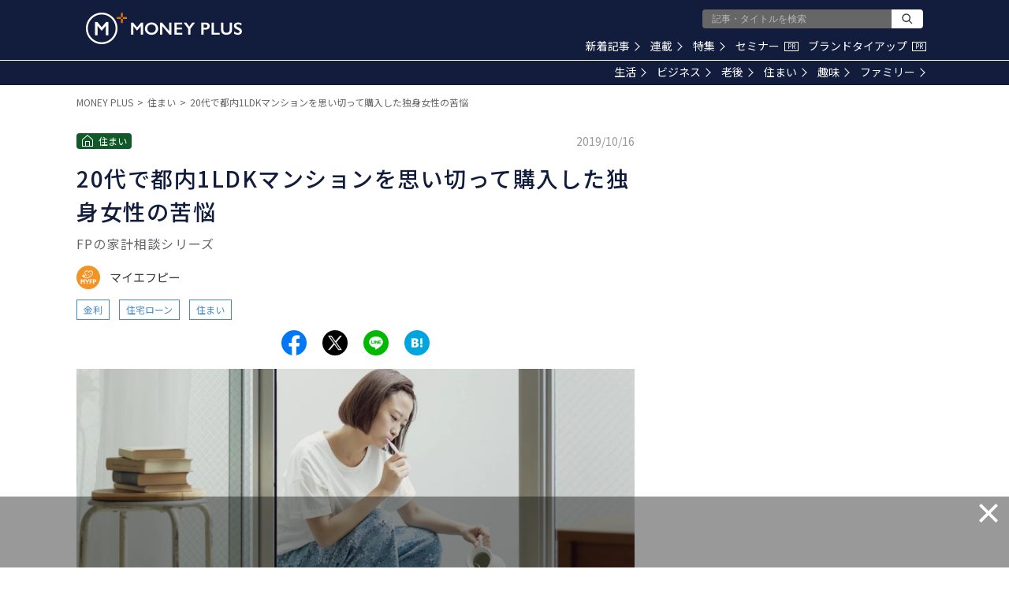

--- FILE ---
content_type: text/html; charset=utf-8
request_url: https://www.google.com/recaptcha/api2/aframe
body_size: 182
content:
<!DOCTYPE HTML><html><head><meta http-equiv="content-type" content="text/html; charset=UTF-8"></head><body><script nonce="O7aDsjAXL1ABVqRmIqcDhw">/** Anti-fraud and anti-abuse applications only. See google.com/recaptcha */ try{var clients={'sodar':'https://pagead2.googlesyndication.com/pagead/sodar?'};window.addEventListener("message",function(a){try{if(a.source===window.parent){var b=JSON.parse(a.data);var c=clients[b['id']];if(c){var d=document.createElement('img');d.src=c+b['params']+'&rc='+(localStorage.getItem("rc::a")?sessionStorage.getItem("rc::b"):"");window.document.body.appendChild(d);sessionStorage.setItem("rc::e",parseInt(sessionStorage.getItem("rc::e")||0)+1);localStorage.setItem("rc::h",'1768917761767');}}}catch(b){}});window.parent.postMessage("_grecaptcha_ready", "*");}catch(b){}</script></body></html>

--- FILE ---
content_type: application/javascript; charset=utf-8
request_url: https://fundingchoicesmessages.google.com/f/AGSKWxUbx40epSz6td2QysfrAaIrdbxHQ3QtnR1OuZmSlks9q-EUapLxh67KUtG7GXQBFAakGx8ZaNEX38suMKNkuWAWque9AMBiGz3foZPbogrCoR6mrBLY4N3ox8WZmm1326zqYp4IDA==?fccs=W251bGwsbnVsbCxudWxsLG51bGwsbnVsbCxudWxsLFsxNzY4OTE3NzYxLDMwMDAwMDBdLG51bGwsbnVsbCxudWxsLFtudWxsLFs3LDksNl0sbnVsbCwyLG51bGwsImVuIixudWxsLG51bGwsbnVsbCxudWxsLG51bGwsMV0sImh0dHBzOi8vbWVkaWEubW9uZXlmb3J3YXJkLmNvbS9hcnRpY2xlcy8zNzM5IixudWxsLFtbOCwiTTlsa3pVYVpEc2ciXSxbOSwiZW4tVVMiXSxbMTksIjIiXSxbMTcsIlswXSJdLFsyNCwiIl0sWzI5LCJmYWxzZSJdXV0
body_size: 210
content:
if (typeof __googlefc.fcKernelManager.run === 'function') {"use strict";this.default_ContributorServingResponseClientJs=this.default_ContributorServingResponseClientJs||{};(function(_){var window=this;
try{
var np=function(a){this.A=_.t(a)};_.u(np,_.J);var op=function(a){this.A=_.t(a)};_.u(op,_.J);op.prototype.getWhitelistStatus=function(){return _.F(this,2)};var pp=function(a){this.A=_.t(a)};_.u(pp,_.J);var qp=_.Zc(pp),rp=function(a,b,c){this.B=a;this.j=_.A(b,np,1);this.l=_.A(b,_.Nk,3);this.F=_.A(b,op,4);a=this.B.location.hostname;this.D=_.Dg(this.j,2)&&_.O(this.j,2)!==""?_.O(this.j,2):a;a=new _.Og(_.Ok(this.l));this.C=new _.bh(_.q.document,this.D,a);this.console=null;this.o=new _.jp(this.B,c,a)};
rp.prototype.run=function(){if(_.O(this.j,3)){var a=this.C,b=_.O(this.j,3),c=_.dh(a),d=new _.Ug;b=_.fg(d,1,b);c=_.C(c,1,b);_.hh(a,c)}else _.eh(this.C,"FCNEC");_.lp(this.o,_.A(this.l,_.Ae,1),this.l.getDefaultConsentRevocationText(),this.l.getDefaultConsentRevocationCloseText(),this.l.getDefaultConsentRevocationAttestationText(),this.D);_.mp(this.o,_.F(this.F,1),this.F.getWhitelistStatus());var e;a=(e=this.B.googlefc)==null?void 0:e.__executeManualDeployment;a!==void 0&&typeof a==="function"&&_.Qo(this.o.G,
"manualDeploymentApi")};var sp=function(){};sp.prototype.run=function(a,b,c){var d;return _.v(function(e){d=qp(b);(new rp(a,d,c)).run();return e.return({})})};_.Rk(7,new sp);
}catch(e){_._DumpException(e)}
}).call(this,this.default_ContributorServingResponseClientJs);
// Google Inc.

//# sourceURL=/_/mss/boq-content-ads-contributor/_/js/k=boq-content-ads-contributor.ContributorServingResponseClientJs.en_US.M9lkzUaZDsg.es5.O/d=1/exm=ad_blocking_detection_executable,kernel_loader,loader_js_executable,web_iab_tcf_v2_signal_executable/ed=1/rs=AJlcJMzanTQvnnVdXXtZinnKRQ21NfsPog/m=cookie_refresh_executable
__googlefc.fcKernelManager.run('\x5b\x5b\x5b7,\x22\x5b\x5bnull,\\\x22moneyforward.com\\\x22,\\\x22AKsRol9KItt8_zIKVIYzZGz8WEaZ3JLrOpmF-i19ZXLJEQ6Z3lfXwBsO5amV-tYmC2DJaS1aO3_GybyVmqLyV9-sp_BkGMsGl2u2IumOPY3dYuLpYwrnvwlKMRzumcuoRG7hzDaP0IwXJdM6iTyUxQwUl--LVanV7g\\\\u003d\\\\u003d\\\x22\x5d,null,\x5b\x5bnull,null,null,\\\x22https:\/\/fundingchoicesmessages.google.com\/f\/AGSKWxUsjy-uTxpNDgClKrMOs1-dWBfRnWtgb1xYyy02qjrGgsJODhi-zwKsA48HfymdvbuQtt7FQwFWDlY69KBzNT6jy-kiVePHt4KU3Q9taMwHw2dwr8TLl_1hqjnoRCahnFB9SpX7Ew\\\\u003d\\\\u003d\\\x22\x5d,null,null,\x5bnull,null,null,\\\x22https:\/\/fundingchoicesmessages.google.com\/el\/AGSKWxVqcblFKQKmGysLsCLlHmpG0G0D8VmVr8sDFJmUrSYQMmFCwB3iS6BsPx7H9N4nssMZNHw-Cv4uKen4ZVk4L4zOWZ2jljepgn1TjDcveP7ANMl_8U_LwGSjEgsIxtFE4T8abZKdJg\\\\u003d\\\\u003d\\\x22\x5d,null,\x5bnull,\x5b7,9,6\x5d,null,2,null,\\\x22en\\\x22,null,null,null,null,null,1\x5d,null,\\\x22Privacy and cookie settings\\\x22,\\\x22Close\\\x22,null,null,null,\\\x22Managed by Google. Complies with IAB TCF. CMP ID: 300\\\x22\x5d,\x5b3,1\x5d\x5d\x22\x5d\x5d,\x5bnull,null,null,\x22https:\/\/fundingchoicesmessages.google.com\/f\/AGSKWxVE_OQurDfLx2_rMkeGfZ2QTgyQdkTSVrukgfIvNNtCR4eKOuvkoXTJWcLq_vQbzPBjN5eoDjqmp1epe2Cr21xFSXIx4h1ArD6B0mI22Arde41WS1q6QD8SiuxaIiOByFvrQRP_Mg\\u003d\\u003d\x22\x5d\x5d');}

--- FILE ---
content_type: application/javascript; charset=utf-8
request_url: https://fundingchoicesmessages.google.com/f/AGSKWxWfqW639q4rlGnmIS4oVWKqFlqdkeyr8rSy4fDqxrvHFxo1vr1S0_txYzliQc_19GC1lTzAf6bfHYUnrJi5hxMjTIt-4jO1r3rteMLEx0zG2PBjqsA_oAt8BVlA85ZpSBNAXHkJQ24RDNPPyJN2Twb9bB31MsyddCHWngmBl_-Nzr_XTVCm6cufzJij/_/api.ad./adsico3.-ad2_/oncc-ad._acorn_ad_
body_size: -1290
content:
window['38469f61-b39e-4e64-b6a7-2e99043f7fd9'] = true;